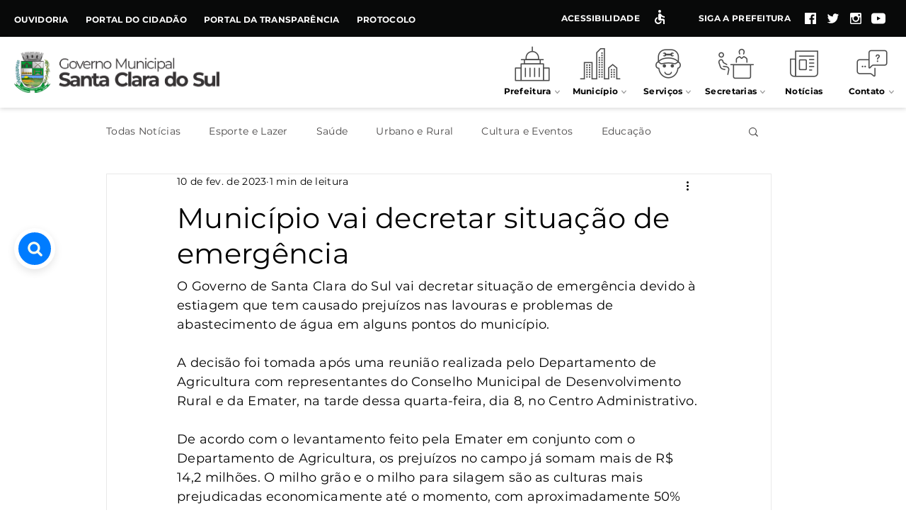

--- FILE ---
content_type: application/javascript; charset=utf-8
request_url: https://api.searchbar.org/v1/widget/eyJhbGciOiJIUzI1NiIsInR5cCI6IkpXVCJ9.eyJpZCI6IjVjZDU4ZGU5MGE0MmM1M2QzZjE2NTZjMyIsInRva2VuVHlwZSI6InB1YmxpYyIsImlhdCI6MTU2NTY5MzAxNSwiZXhwIjoxNDE4MDA5MzAxNX0.WvFBVvOeuwSoDJKrZaSwd-Fn6Da7J46O1TxvCiA90r0/en-US@posix
body_size: 11032
content:
/*!
 * Acml -  v2.0.0 ()
 * Copyright 2016-2025 Maiquel Ludwig
 * Licensed under  ()
 */
(()=>{var __webpack_modules__=[,e=>{"use strict";e.exports='<!DOCTYPE html><html lang="pt-br" xmlns="http://www.w3.org/1999/xhtml"><head><meta charset="UTF-8"><style type="text/css">/*!\n * Acml -  v2.0.0 ()\n * Copyright 2016-2025 Maiquel Ludwig\n * Licensed under  ()\n */@keyframes animatebottom{0%{bottom:-30px}to{bottom:0}}@keyframes animatezoom{0%{transform:scale(.5)}to{transform:scale(1)}}@font-face{font-family:font-sb;src:url(https://api.searchbar.org/fonts/sb.eot?39450784);src:url(https://api.searchbar.org/fonts/sb.eot?39450784#iefix) format(\'embedded-opentype\'),url(https://api.searchbar.org/fonts/sb.woff?39450784) format(\'woff\'),url(https://api.searchbar.org/fonts/?39450784) format(\'truetype\'),url(https://api.searchbar.org/fonts/sb.svg?39450784#font-sb) format(\'svg\');font-weight:400;font-style:normal}@font-face{font-family:Roboto;font-style:normal;font-weight:400;src:url(https://api.searchbar.org/fonts/roboto-400.woff2) format(\'woff2\')}@font-face{font-family:Roboto;font-style:normal;font-weight:700;src:url(https://api.searchbar.org/fonts/roboto-700.woff2) format(\'woff2\')}#sb-search .sb-hiden{display:none!important}#sb-search{--sb-mobile-break-point:768px;--sb-z-index:9999999;--sb-primary-color:#007CFF;--sb-dark-primary-color:#5eb2fe;--sb-background-color:rgba(238,238,238,0.82);--sb-dark-background-color:rgba(20,20,20,0.8);--sb-desktop-hero-top:200px;--sb-mobile-hero-top:200px;--sb-wrapper-desktop-left:20px;--sb-wrapper-desktop-right:unset;--sb-wrapper-desktop-top:unset;--sb-wrapper-desktop-bottom:calc(50% - 20px);--sb-wrapper-mobile-left:16px;--sb-wrapper-mobile-right:unset;--sb-wrapper-mobile-top:unset;--sb-wrapper-mobile-bottom:16px;--sb-call-to-action-left:calc(var(--sb-wrapper-desktop-left) + 70px);--sb-call-to-action-right:calc(var(--sb-wrapper-desktop-right) + 70px);--sb-call-to-action-top:calc(var(--sb-wrapper-desktop-top) + 6px);--sb-call-to-action-bottom:calc(var(--sb-wrapper-desktop-bottom) + 6px);position:absolute;top:0;width:100%;z-index:var(--sb-z-index)}#sb-search a,#sb-search button,#sb-search div,#sb-search em,#sb-search h1,#sb-search h2,#sb-search h3,#sb-search h4,#sb-search h5,#sb-search input,#sb-search p,#sb-search span{all:initial;font-family:Roboto,Helvetica,Arial}#sb-search div,#sb-search h1,#sb-search h2,#sb-search h3,#sb-search h4,#sb-search h5,#sb-search p{display:block}#sb-search div,#sb-search em,#sb-search h1,#sb-search h2,#sb-search h3,#sb-search h4,#sb-search h5,#sb-search p,#sb-search span{font-size:inherit;font-weight:inherit;text-transform:inherit;color:inherit}#sb-search a,#sb-search a *{cursor:pointer;user-select:none}#sb-search *{box-sizing:border-box!important}#sb-search a{padding:0;margin:0;text-decoration:none;color:#585858}#sb-search p{padding:6px;margin:0}#sb-search iframe{width:100%;height:2000px;position:absolute;border:0}#sb-search input{outline:0;color:var(--sb-primary-color);background-color:transparent;-webkit-appearance:none}#sb-search svg{vertical-align:unset}#sb-search input[type=search]::-ms-clear,#sb-search input[type=search]::-ms-reveal,#sb-search input[type=search]::-webkit-search-cancel-button,#sb-search input[type=search]::-webkit-search-decoration,#sb-search input[type=search]::-webkit-search-results-button,#sb-search input[type=search]::-webkit-search-results-decoration{display:none;width:0;height:0;-webkit-appearance:none}#sb-search ::placeholder{color:#8a8a8a;opacity:1}#sb-search .sb-animate-bottom{animation:animatebottom .4s}#sb-search .sb-animate-zoom{animation:animatezoom .4s}.sb-box-shadow{box-shadow:0 4px 12px rgba(0,0,0,.1)}.sb-blur{-webkit-backdrop-filter:blur(30px);backdrop-filter:blur(30px)}.sb-darkmode .sb-content{background-color:var(--sb-dark-background-color)}.sb-darkmode .sb-content .sb-search,.sb-darkmode .sb-content.sb-hero .sb-search{background-color:rgba(0,0,0,.7)}.sb-darkmode .sb-content .sb-search .sb-input .sb-back-icon:hover{background-color:rgba(255,255,255,.1)}.sb-darkmode .sb-content .sb-results .sb-divider,.sb-darkmode .sb-content .sb-results .sb-results-block .sb-item .sb-text-container .sb-desc p{color:#d4d4d4}.sb-darkmode .sb-content .sb-results .sb-divider .sb-line{background-color:#d4d4d42e}.sb-darkmode .sb-content .sb-results .sb-brand a,.sb-darkmode .sb-content .sb-results .sb-results-block .sb-item .sb-text-container .sb-title h3{color:#e8e8e8}.sb-darkmode #sb-call-to-action .sb-action,.sb-darkmode .sb-content .sb-results .sb-results-block .sb-item .sb-text-container .sb-title h3 em,.sb-darkmode .sb-content .sb-results .sb-results-block .sb-item .sb-text-container em,.sb-darkmode input{color:var(--sb-dark-primary-color)}.sb-darkmode .sb-content .sb-results .sb-results-block .sb-item .sb-text-container .sb-desc .sb-pagelink{border:solid 1px #5eb2fe24;background-color:#5eb2fe38;color:var(--sb-dark-primary-color)}.sb-darkmode .sb-content .sb-results .sb-results-block .sb-item:hover{background-color:rgba(0,0,0,.2);border:1px solid rgba(0,0,0,.1)}.sb-darkmode .sb-content .sb-results .sb-brand img,.sb-darkmode .sb-icon.sb-back-icon svg{filter:hue-rotate(190deg) invert(1) contrast(3)}.sb-darkmode .sb-icon{color:#fff;line-height:26px;margin:0}.sb-darkmode .sb-search-icon.float{border:6px rgba(0,0,0,.25) solid}.sb-darkmode input{outline:0;background-color:transparent;-webkit-appearance:none}.sb-darkmode ::placeholder{color:#b5b5b5;opacity:1}.sb-darkmode #sb-call-to-action{background:linear-gradient(0deg,rgba(0,0,0,.5),rgba(0,0,0,.5)),rgba(0,124,255,.5);color:#f1f0f0}@-moz-document url-prefix(){#sb-search.sb-dark-force .sb-content,.sb-darkmode .sb-content{background-color:#2f2f2f}#sb-search.sb-dark-force .sb-content .sb-search,#sb-search.sb-dark-force .sb-content.sb-hero .sb-search,.sb-darkmode .sb-content .sb-search,.sb-darkmode .sb-content.sb-hero .sb-search{background-color:#000}#sb-search .sb-content{background-color:#eee}#sb-search .sb-content .sb-search{background-color:#fff}#sb-search .sb-content.sb-hero{background-color:#cacaca}}@media only screen and (min-width:768px){.sb-darkmode ::-webkit-scrollbar-thumb{background-color:rgba(120,120,120,.8)}.sb-darkmode ::-webkit-scrollbar-thumb:hover{background-color:rgba(150,150,150,.8)}}.sb-squaremode .sb-content{border-radius:10px}.sb-squaremode .sb-content .sb-search,.sb-squaremode .sb-search-icon.float{border-radius:8px}.sb-squaremode #sb-call-to-action,.sb-squaremode .sb-content .sb-results .sb-results-block.sb-card .sb-item,.sb-squaremode .sb-content .sb-search .sb-input .sb-back-icon,.sb-squaremode .sb-content .sb-search .sb-input .sb-search-icon,.sb-squaremode .sb-search-icon{border-radius:6px}.sb-squaremode .sb-content .sb-results .sb-results-block .sb-item,.sb-squaremode .sb-content .sb-results .sb-results-block.sb-card .sb-item .sb-image-container,.sb-squaremode .sb-content .sb-results .sb-results-block.sb-list .sb-results-items a .sb-image-container img{border-radius:4px}.sb-squaremode ::-webkit-scrollbar-thumb{border-radius:0;-webkit-border-radius:0}.sb-fullscreenmode .sb-content{display:flex;top:0;border-radius:0;width:100%;height:100%;flex-wrap:nowrap;flex-direction:column;align-items:center;max-height:unset}.sb-fullscreenmode .sb-content .sb-search{width:calc(100% - 32px);max-width:900px}.sb-fullscreenmode .sb-content .sb-results{max-height:100vh;max-width:960px}#sb-search #sb-wrapper{left:var(--sb-wrapper-desktop-left);right:var(--sb-wrapper-desktop-right);top:var(--sb-wrapper-desktop-top);bottom:var(--sb-wrapper-desktop-bottom)}#sb-search #sb-wrapperHero{top:var(--sb-desktop-hero-top)}#sb-search #sb-call-to-action{left:var(--sb-call-to-action-left);right:var(--sb-call-to-action-right);top:var(--sb-call-to-action-top);bottom:var(--sb-call-to-action-bottom);position:fixed;display:flex;background-color:var(--sb-background-color);-webkit-backdrop-filter:blur(30px);backdrop-filter:blur(30px);height:46px;border-radius:30px;box-shadow:0 4px 12px rgba(0,0,0,.1);align-items:center;padding:0 20px;font-size:10pt}@media only screen and (max-width:768px){#sb-search #sb-wrapper{left:var(--sb-wrapper-mobile-left);right:var(--sb-wrapper-mobile-right);top:var(--sb-wrapper-mobile-top);bottom:var(--sb-wrapper-mobile-bottom)}#sb-search #sb-wrapperHero{top:var(--sb-mobile-hero-top)}}#sb-search input.sb-search-field[type=search]::-webkit-search-cancel-button,#sb-search input.sb-search-field[type=search]::-webkit-search-decoration,#sb-search input.sb-search-field[type=search]::-webkit-search-results-button,#sb-search input.sb-search-field[type=search]::-webkit-search-results-decoration{display:none}#sb-search.sb-open .sb-modal{display:flex}#sb-search.sb-open #sb-wrapper,#sb-search.sb-open #sb-wrapperHero{display:none}#sb-search.sb-open.sb-hero .sb-modal{position:absolute}#sb-search.sb-open.sb-hero .sb-modal .sb-content{position:absolute;top:0}#sb-search .sb-modal{width:100%;height:100%;display:none;place-content:center;align-items:center;position:fixed}#sb-search .sb-content,#sb-search .sb-content .sb-search,#sb-search .sb-content.sb-hero{-webkit-backdrop-filter:blur(30px);backdrop-filter:blur(30px)}#sb-search .sb-content{background-color:var(--sb-background-color);display:block;text-align:left;margin-bottom:0;overflow:hidden;max-height:510px;top:60px;border-radius:48px;width:660px;position:absolute}#sb-search .sb-content.sb-hero{top:300px;max-width:660px;border-radius:48px;height:auto;position:absolute;left:calc(50% - 330px);background-color:rgba(202,202,202,.2)}#sb-search .sb-content.sb-hero .sb-search{padding:0 0 0 16px;background-color:#fff}#sb-search .sb-content .sb-search{background-color:rgba(255,255,255,.7);border-radius:116px;width:auto;height:62px;margin:16px;display:flex;position:relative;z-index:1}#sb-search .sb-content .sb-search .sb-input{align-items:center;display:flex;height:100%;width:100%;border-radius:100%;padding:0 8px}#sb-search .sb-content .sb-search .sb-input .sb-back-icon{margin-right:4px;border-radius:100%;transition:background-color .2s ease-in;line-height:26px}#sb-search .sb-content .sb-search .sb-input .sb-back-icon:hover{background-color:rgba(0,0,0,.1)}#sb-search .sb-content .sb-results{display:block;max-height:510px;position:relative;width:100%;margin:-94px 0 0;padding:92px 18px 0;overflow:auto}@supports (overflow:overlay){#sb-search .sb-content .sb-results{overflow:overlay!important}}#sb-search .sb-content .sb-results .sb-results-block .sb-results-items{display:flex;flex-flow:row wrap}#sb-search .sb-content .sb-results .sb-results-block .sb-item{border-radius:8px;padding:4px;margin:6px;background-color:transparent;border:1px solid transparent}#sb-search .sb-content .sb-results .sb-results-block .sb-item:hover{transition:all .4s ease-in-out;background-color:rgba(255,255,255,.45);border:1px solid rgba(255,255,255,.4)}#sb-search .sb-content .sb-results .sb-results-block .sb-item:last-child{margin-bottom:24px}#sb-search .sb-content .sb-results .sb-results-block .sb-item .sb-text-container{width:100%}#sb-search .sb-content .sb-results .sb-results-block .sb-item .sb-text-container .sb-title h3 em,#sb-search .sb-content .sb-results .sb-results-block .sb-item .sb-text-container em{color:var(--sb-primary-color)}#sb-search .sb-content .sb-results .sb-brand a,#sb-search .sb-content .sb-results .sb-results-block .sb-item .sb-text-container .sb-title{display:flex;align-items:center}#sb-search .sb-content .sb-results .sb-results-block .sb-item .sb-text-container .sb-desc p,#sb-search .sb-content .sb-results .sb-results-block .sb-item .sb-text-container .sb-title h3{color:#585858;font-style:normal;font-weight:700;font-size:14px;line-height:18px;padding:0 6px;text-overflow:ellipsis;margin:2px 0 7px;display:-webkit-box;-webkit-line-clamp:2;-webkit-box-orient:vertical;overflow:hidden}#sb-search .sb-content .sb-results .sb-results-block .sb-item .sb-text-container .sb-desc p{color:#7d7d7d;font-weight:400;font-size:12px;line-height:15px;min-height:26px;width:100%;margin:0;-webkit-line-clamp:4}#sb-search .sb-content .sb-results .sb-results-block .sb-item .sb-text-container .sb-desc .sb-pagelink{display:inline-block;color:var(--sb-primary-color);font-size:12px;margin-left:6px;position:relative;padding:2px 4px;border:solid 1px rgba(0,0,255,.03);background-color:rgba(0,0,255,.09);border-radius:4px;text-overflow:ellipsis!important;white-space:nowrap;max-width:calc(100% - 20px);overflow:auto}#sb-search .sb-content .sb-results .sb-results-block .sb-item .sb-image-container img{margin-bottom:2px;object-fit:cover}#sb-search .sb-content .sb-results .sb-results-block.sb-suggestions .sb-results-items{flex-direction:column}#sb-search .sb-content .sb-results .sb-results-block.sb-suggestions .sb-results-items .sb-item{max-width:100%}#sb-search .sb-content .sb-results .sb-results-block.sb-suggestions .sb-results-items .sb-item .sb-text-container .sb-desc{margin-top:4px}#sb-search .sb-content .sb-results .sb-results-block.sb-card .sb-item{flex-basis:calc(33% - 12px);min-width:calc(33% - 10px);padding:4px 4px 8px;border-radius:16px;height:max-content;cursor:pointer}#sb-search .sb-content .sb-results .sb-results-block.sb-card .sb-item .sb-image-container{border-radius:12px;width:100%;height:160px;background-color:rgba(181,172,177,.23);margin-bottom:8px}#sb-search .sb-content .sb-results .sb-results-block.sb-card .sb-item .sb-image-container img{width:inherit;height:inherit;border-radius:inherit}#sb-search .sb-content .sb-results .sb-results-block.sb-list{border-radius:8px;display:flex;background-color:transparent;border:1px solid transparent}#sb-search .sb-content .sb-results .sb-results-block.sb-list .sb-title h3{-webkit-line-clamp:1!important}#sb-search .sb-content .sb-results .sb-results-block.sb-list .sb-desc p{-webkit-line-clamp:3!important}#sb-search .sb-content .sb-results .sb-results-block.sb-list .sb-results-items{flex-direction:column;width:100%}#sb-search .sb-content .sb-results .sb-results-block.sb-list .sb-results-items a{display:flex;flex-direction:row-reverse}#sb-search .sb-content .sb-results .sb-results-block.sb-list .sb-results-items a .sb-image-container{height:72px;display:contents}#sb-search .sb-content .sb-results .sb-results-block.sb-list .sb-results-items a .sb-image-container img{width:72px;height:72px;margin-left:12px;margin-bottom:0;border-radius:6px;flex:none}#sb-search .sb-content .sb-results .sb-divider{color:#585858;font-style:normal;font-weight:700;font-size:14px;line-height:20px;display:flex;align-items:center;white-space:nowrap;margin-top:24px;margin-left:10px;margin-right:8px}#sb-search .sb-content .sb-results .sb-divider p{margin-right:8px;white-space:nowrap}#sb-search .sb-content .sb-results .sb-divider .sb-line{height:1px;width:100%;background-color:rgba(0,0,0,.15);margin-top:4px;margin-right:10px}#sb-search .sb-content .sb-results .sb-brand{padding:16px 0;display:flex;width:100%;position:relative;justify-content:center}#sb-search .sb-content .sb-results .sb-brand span{font-size:13px;white-space:nowrap}#sb-search .sb-content .sb-results .sb-brand img{width:160px;margin-left:10px}#sb-search .sb-search-field{border:0;height:100%;width:100%;font-size:18px;display:block;padding-bottom:2px}#sb-search .sb-icon{font-size:26px;padding:10px;cursor:pointer;width:46px;height:46px}#sb-search .sb-icon.sb-back-icon svg{margin-top:2px;filter:none}#sb-search .sb-search-icon{border:0;align-items:center;border-radius:50%;background-color:var(--sb-primary-color);color:#fff;cursor:pointer;display:flex}#sb-search .sb-search-icon svg{filter:sepia()}#sb-search .sb-search-icon svg path{fill:#fff}#sb-search .sb-search-icon.float{position:fixed;display:flex;border:6px #fff solid;box-shadow:0 4px 12px rgba(0,0,0,.1);margin-right:0}#sb-search #sb-call-to-action .sb-action{color:var(--sb-primary-color);cursor:pointer;margin-left:4px}@media (prefers-color-scheme:dark){#sb-search.sb-dark-auto .sb-content{background-color:var(--sb-dark-background-color)}#sb-search.sb-dark-auto .sb-content .sb-search,#sb-search.sb-dark-auto .sb-content.sb-hero .sb-search{background-color:rgba(0,0,0,.7)}#sb-search.sb-dark-auto .sb-content .sb-search .sb-input .sb-back-icon:hover{background-color:rgba(255,255,255,.1)}#sb-search.sb-dark-auto .sb-content .sb-results .sb-divider,#sb-search.sb-dark-auto .sb-content .sb-results .sb-results-block .sb-item .sb-text-container .sb-desc p{color:#d4d4d4}#sb-search.sb-dark-auto .sb-content .sb-results .sb-divider .sb-line{background-color:#d4d4d42e}#sb-search.sb-dark-auto .sb-content .sb-results .sb-brand a,#sb-search.sb-dark-auto .sb-content .sb-results .sb-results-block .sb-item .sb-text-container .sb-title h3{color:#e8e8e8}#sb-search.sb-dark-auto #sb-call-to-action .sb-action,#sb-search.sb-dark-auto .sb-content .sb-results .sb-results-block .sb-item .sb-text-container .sb-title h3 em,#sb-search.sb-dark-auto .sb-content .sb-results .sb-results-block .sb-item .sb-text-container em,#sb-search.sb-dark-auto input{color:var(--sb-dark-primary-color)}#sb-search.sb-dark-auto .sb-content .sb-results .sb-results-block .sb-item .sb-text-container .sb-desc .sb-pagelink{border:solid 1px #5eb2fe24;background-color:#5eb2fe38;color:var(--sb-dark-primary-color)}#sb-search.sb-dark-auto .sb-content .sb-results .sb-results-block .sb-item:hover{background-color:rgba(0,0,0,.2);border:1px solid rgba(0,0,0,.1)}#sb-search.sb-dark-auto .sb-content .sb-results .sb-brand img,#sb-search.sb-dark-auto .sb-icon.sb-back-icon svg{filter:hue-rotate(190deg) invert(1) contrast(3)}#sb-search.sb-dark-auto .sb-icon{color:#fff;line-height:26px;margin:0}#sb-search.sb-dark-auto .sb-search-icon.float{border:6px rgba(0,0,0,.25) solid}#sb-search.sb-dark-auto input{outline:0;background-color:transparent;-webkit-appearance:none}#sb-search.sb-dark-auto ::placeholder{color:#b5b5b5;opacity:1}#sb-search.sb-dark-auto #sb-call-to-action{background:linear-gradient(0deg,rgba(0,0,0,.5),rgba(0,0,0,.5)),rgba(0,124,255,.5);color:#f1f0f0}@-moz-document url-prefix(){#sb-search.sb-dark-auto .sb-content{background-color:#2f2f2f}#sb-search.sb-dark-auto .sb-content .sb-search,#sb-search.sb-dark-auto .sb-content.sb-hero .sb-search{background-color:#000}}}@media (prefers-color-scheme:dark) and only screen and (min-width:768px){#sb-search.sb-dark-auto ::-webkit-scrollbar-thumb{background-color:rgba(120,120,120,.8)}#sb-search.sb-dark-auto ::-webkit-scrollbar-thumb:hover{background-color:rgba(150,150,150,.8)}}#sb-search.sb-dark-force .sb-content{background-color:var(--sb-dark-background-color)}#sb-search.sb-dark-force .sb-content .sb-search,#sb-search.sb-dark-force .sb-content.sb-hero .sb-search{background-color:rgba(0,0,0,.7)}#sb-search.sb-dark-force .sb-content .sb-search .sb-input .sb-back-icon:hover{background-color:rgba(255,255,255,.1)}#sb-search.sb-dark-force .sb-content .sb-results .sb-divider,#sb-search.sb-dark-force .sb-content .sb-results .sb-results-block .sb-item .sb-text-container .sb-desc p{color:#d4d4d4}#sb-search.sb-dark-force .sb-content .sb-results .sb-divider .sb-line{background-color:#d4d4d42e}#sb-search.sb-dark-force .sb-content .sb-results .sb-brand a,#sb-search.sb-dark-force .sb-content .sb-results .sb-results-block .sb-item .sb-text-container .sb-title h3{color:#e8e8e8}#sb-search.sb-dark-force #sb-call-to-action .sb-action,#sb-search.sb-dark-force .sb-content .sb-results .sb-results-block .sb-item .sb-text-container .sb-title h3 em,#sb-search.sb-dark-force .sb-content .sb-results .sb-results-block .sb-item .sb-text-container em,#sb-search.sb-dark-force input{color:var(--sb-dark-primary-color)}#sb-search.sb-dark-force .sb-content .sb-results .sb-results-block .sb-item .sb-text-container .sb-desc .sb-pagelink{border:solid 1px #5eb2fe24;background-color:#5eb2fe38;color:var(--sb-dark-primary-color)}#sb-search.sb-dark-force .sb-content .sb-results .sb-results-block .sb-item:hover{background-color:rgba(0,0,0,.2);border:1px solid rgba(0,0,0,.1)}#sb-search.sb-dark-force .sb-content .sb-results .sb-brand img,#sb-search.sb-dark-force .sb-icon.sb-back-icon svg{filter:hue-rotate(190deg) invert(1) contrast(3)}#sb-search.sb-dark-force .sb-icon{color:#fff;line-height:26px;margin:0}#sb-search.sb-dark-force .sb-search-icon.float{border:6px rgba(0,0,0,.25) solid}#sb-search.sb-dark-force input{outline:0;background-color:transparent;-webkit-appearance:none}#sb-search.sb-dark-force ::placeholder{color:#b5b5b5;opacity:1}#sb-search.sb-dark-force #sb-call-to-action{background:linear-gradient(0deg,rgba(0,0,0,.5),rgba(0,0,0,.5)),rgba(0,124,255,.5);color:#f1f0f0}@media only screen and (min-width:768px){#sb-search.sb-dark-force ::-webkit-scrollbar-thumb{background-color:rgba(120,120,120,.8)}#sb-search.sb-dark-force ::-webkit-scrollbar-thumb:hover{background-color:rgba(150,150,150,.8)}}#sb-search.sb-squaremode .sb-content{border-radius:10px}#sb-search.sb-squaremode .sb-content .sb-search,#sb-search.sb-squaremode .sb-search-icon.float{border-radius:8px}#sb-search.sb-squaremode #sb-call-to-action,#sb-search.sb-squaremode .sb-content .sb-results .sb-results-block.sb-card .sb-item,#sb-search.sb-squaremode .sb-content .sb-search .sb-input .sb-back-icon,#sb-search.sb-squaremode .sb-content .sb-search .sb-input .sb-search-icon,#sb-search.sb-squaremode .sb-search-icon{border-radius:6px}#sb-search.sb-squaremode .sb-content .sb-results .sb-results-block .sb-item,#sb-search.sb-squaremode .sb-content .sb-results .sb-results-block.sb-card .sb-item .sb-image-container,#sb-search.sb-squaremode .sb-content .sb-results .sb-results-block.sb-list .sb-results-items a .sb-image-container img{border-radius:4px}#sb-search.sb-squaremode ::-webkit-scrollbar-thumb{border-radius:0;-webkit-border-radius:0}#sb-search.sb-fullscreenmode .sb-content{display:flex;top:0;border-radius:0;width:100%;height:100%;flex-wrap:nowrap;flex-direction:column;align-items:center;max-height:unset}#sb-search.sb-fullscreenmode .sb-content .sb-search{width:calc(100% - 32px);max-width:900px}#sb-search.sb-fullscreenmode .sb-content .sb-results{max-height:100vh;max-width:960px}@media only screen and (max-width:768px){#sb-search .sb-modal .sb-content .sb-results .sb-results-block.sb-card .sb-item{flex-basis:calc(50% - 16px);min-width:calc(50% - 16px)}#sb-search.sb-hero .sb-modal{position:fixed!important;top:0!important}#sb-search .sb-modal{min-height:100%;align-items:baseline;height:100%;position:fixed;top:0;left:0}#sb-search .sb-modal .sb-content{margin-top:0;width:100%;border-radius:0;min-height:100%;height:100%;top:unset;max-height:unset}#sb-search .sb-modal .sb-content .sb-results{max-height:100%;height:100%;position:absolute;top:0;padding:92px 10px 10px;margin:0}#sb-search .sb-modal .sb-content .sb-results .sb-results-block.sb-card .sb-title h3{-webkit-line-clamp:2!important}#sb-search .sb-modal .sb-content .sb-results .sb-results-block.sb-card .sb-desc p{-webkit-line-clamp:4!important}#sb-search .sb-modal .sb-content .sb-results .sb-results-block.sb-list .sb-title h3{-webkit-line-clamp:1!important;font-size:16px;line-height:22px}#sb-search .sb-modal .sb-content .sb-results .sb-results-block.sb-list .sb-desc p{-webkit-line-clamp:3!important;font-size:14px;line-height:17px}#sb-search .sb-modal .sb-content .sb-results .sb-results-block .sb-item{margin:8px}#sb-search .sb-modal .sb-content .sb-results .sb-divider{margin-top:22px}#sb-search .sb-modal .sb-content .sb-results .sb-divider:first-child{padding-top:78px}#sb-search .sb-animate-bottom{animation:none}#sb-search .sb-search-icon.float{position:fixed;bottom:16px;left:16px}#sb-search #sb-call-to-action{display:none}}@media only screen and (max-width:620px){#sb-search .sb-content.sb-hero{left:0;width:calc(100% - 40px);margin:0 20px}}@media only screen and (max-width:420px){#sb-search .sb-modal .sb-content .sb-results .sb-results-block.sb-card .sb-item{flex-basis:100%}}@media only screen and (min-width:768px){#sb-search ::-webkit-scrollbar{width:18px;height:18px}#sb-search ::-webkit-scrollbar-track{margin-top:90px;margin-bottom:30px}#sb-search ::-webkit-scrollbar-thumb{height:6px;border:4px solid transparent;background-clip:padding-box;-webkit-border-radius:100px;border-radius:100px;background-color:rgba(180,180,180,.8);-webkit-box-shadow:inset -1px -1px 0 rgba(0,0,0,.05),inset 1px 1px 0 rgba(0,0,0,.05);box-shadow:inset -1px -1px 0 rgba(0,0,0,.05),inset 1px 1px 0 rgba(0,0,0,.05)}#sb-search ::-webkit-scrollbar-button{width:0;height:0;display:none}#sb-search ::-webkit-scrollbar-corner{background-color:transparent}#sb-search ::-webkit-scrollbar-thumb:hover{background-color:rgba(117,117,117,.8)}}</style></head><body><div class="sb-modal sb-animate-bottom" id="sb-modal"><div class="sb-content"><div class="sb-search"><div class="sb-input"><i class="sb-icon sb-back-icon icon-ic_back"><svg width="24" height="24" viewBox="0 0 24 24" fill="none" xmlns="http://www.w3.org/2000/svg"><path d="M11.2071 6.70711C11.5976 6.31658 11.5976 5.68342 11.2071 5.29289C10.8166 4.90237 10.1834 4.90237 9.79289 5.29289L4.29289 10.7929C3.90237 11.1834 3.90237 11.8166 4.29289 12.2071L9.79289 17.7071C10.1834 18.0976 10.8166 18.0976 11.2071 17.7071C11.5976 17.3166 11.5976 16.6834 11.2071 16.2929L7.41421 12.5H19C19.5523 12.5 20 12.0523 20 11.5C20 10.9477 19.5523 10.5 19 10.5H7.41421L11.2071 6.70711Z" fill="black"/></svg> </i><input class="sb-search-field" id="sb-search-field" name="Search" placeholder="Search..." type="search" autocomplete="off"><div class="sb-search-icon"><i class="sb-icon icon-ic_search"><svg width="26" height="26" viewBox="0 0 24 24" fill="none" xmlns="http://www.w3.org/2000/svg"><path d="M11 16C13.7614 16 16 13.7614 16 11C16 8.23858 13.7614 6 11 6C8.23858 6 6 8.23858 6 11C6 13.7614 8.23858 16 11 16ZM3 11C3 6.58172 6.58172 3 11 3C15.4183 3 19 6.58172 19 11C19 12.6671 18.4901 14.215 17.6178 15.4964L21.5607 19.4393C22.1464 20.0251 22.1464 20.9749 21.5607 21.5607C20.9749 22.1464 20.0251 22.1464 19.4393 21.5607L15.4964 17.6178C14.215 18.4901 12.6671 19 11 19C6.58172 19 3 15.4183 3 11Z" fill="black"/></svg></i></div></div></div><div class="sb-results"><div class="sb-results-block sb-pages sb-list"><div class="sb-results-items"></div></div><div class="sb-brand sb-hiden"><a href="https://www.searchbar.org"><span>Powered by</span><img alt="" src="https://api.searchbar.org/img/logo.svg"></a></div></div></div></div><div class="sb-search-icon float sb-animate-zoom" id="sb-wrapper"><i class="sb-icon icon-ic_search"><svg width="26" height="26" viewBox="0 0 24 24" fill="none" xmlns="http://www.w3.org/2000/svg"><path d="M11 16C13.7614 16 16 13.7614 16 11C16 8.23858 13.7614 6 11 6C8.23858 6 6 8.23858 6 11C6 13.7614 8.23858 16 11 16ZM3 11C3 6.58172 6.58172 3 11 3C15.4183 3 19 6.58172 19 11C19 12.6671 18.4901 14.215 17.6178 15.4964L21.5607 19.4393C22.1464 20.0251 22.1464 20.9749 21.5607 21.5607C20.9749 22.1464 20.0251 22.1464 19.4393 21.5607L15.4964 17.6178C14.215 18.4901 12.6671 19 11 19C6.58172 19 3 15.4183 3 11Z" fill="black"/></svg></i></div><div class="sb-content sb-hero sb-hiden" id="sb-wrapperHero"><div class="sb-search"><div class="sb-input"><input class="sb-search-field" name="Search" placeholder="Search..." type="search" autocomplete="off"><div class="sb-search-icon"><i class="sb-icon icon-ic_search"><svg width="26" height="26" viewBox="0 0 24 24" fill="none" xmlns="http://www.w3.org/2000/svg"><path d="M11 16C13.7614 16 16 13.7614 16 11C16 8.23858 13.7614 6 11 6C8.23858 6 6 8.23858 6 11C6 13.7614 8.23858 16 11 16ZM3 11C3 6.58172 6.58172 3 11 3C15.4183 3 19 6.58172 19 11C19 12.6671 18.4901 14.215 17.6178 15.4964L21.5607 19.4393C22.1464 20.0251 22.1464 20.9749 21.5607 21.5607C20.9749 22.1464 20.0251 22.1464 19.4393 21.5607L15.4964 17.6178C14.215 18.4901 12.6671 19 11 19C6.58172 19 3 15.4183 3 11Z" fill="black"/></svg></i></div></div></div></div></body></html>'},e=>{"use strict";e.exports='<div class="sb-item"><a href="https://nowear.com.br/loja/almofada-caveira-mexicana-maquiagem"><div class="sb-image-container"><img onerror="this.remove()"></div><div class="sb-text-container"><div class="sb-title"><h3>Almofada Caveira Mexicana Maquiagem</h3></div><div class="sb-desc"><p><em>Almofada</em>Você sempre quis ter uma Barra de Pesquisa, mas não conseguiu encontrar a solução certa? Veja como o Searchbar.org pode ajudá-lo =)</p></div></div></a></div>'},e=>{"use strict";e.exports='<div class="sb-item"><a href="https://www.searchbar.org/contact"><div class="sb-text-container"><div class="sb-title"><h3>Almofada Caveira Mexicana Maquiagem</h3></div><div class="sb-desc"><div class="sb-pagelink">www.searchbar.org/contact</div></div></div></a></div>'},e=>{"use strict";e.exports='<div id="sb-call-to-action" class="sb-animate-zoom"><span class="sb-message">Looking for something?</span> <span class="sb-action">Search it here. 👋</span></div>'},(e,s,t)=>{"use strict";t.r(s),t.d(s,{default:()=>l});var r=t(6),o=t.n(r),a=t(7),i=t.n(a),c=t(8),b=t.n(c),n=t(9);const l=(()=>{let e=(s,t,r,a,c)=>{document.updateSearchbarWithSettings=(o=>{e(s,t,r,a,o)}),c||(c=JSON.parse('{"defaultSearch":{"wrapper":{"show":true,"placeholder":"Digite o que você precisa...","position":{"left":null,"top":null,"right":null,"bottom":null},"searchTextInputId":"myCustomTextInputID","searchButtomId":"myCustomSearchButtonID"},"modal":{"show":true,"fullscreen":false},"feed":{"layout":"list"},"logo":{"hide":false},"callToAction":{"show":true,"delay":20,"messagePlaceholder":null,"actionPlaceholder":null,"actionLink":null},"tags":{"show":true}},"mobileSearch":{"wrapper":{"position":{"left":null,"top":null,"right":null,"bottom":null}}},"heroSearch":{"position":{"desktopTop":300,"mobileTop":224},"homePath":"/"},"theme":{"primaryColor":null,"searchButtomColor":null,"invertedColorMode":false,"darkmode":null,"cornerMode":"auto"},"crowler":{"pageScanMode":"auto","pageMetadataMode":"auto","ignoreNOINDEXTag":false,"expectedNumberOfPages":null},"hooks":{"crowler":{"crawlerFoundSite":null,"crawlerFoundPage":null,"pageMetadataFound":null},"client":{"widgetDidLoad":null,"userOpenedSearch":null,"userDidSearch":null,"serverReturnedResults":null}}}'));let l=0,d=0,p="",h=!1;const u=n.default.buildWidgetComponents(s,a,c,true),_=[{header:"Authorization",value:"Bearer eyJhbGciOiJIUzI1NiIsInR5cCI6IkpXVCJ9.eyJpZCI6IjVjZDU4ZGU5MGE0MmM1M2QzZjE2NTZjMyIsInRva2VuVHlwZSI6InB1YmxpYyIsImlhdCI6MTU2NTY5MzAxNSwiZXhwIjoxNDE4MDA5MzAxNX0.WvFBVvOeuwSoDJKrZaSwd-Fn6Da7J46O1TxvCiA90r0"}],m=[{header:"Authorization",value:"Bearer eyJhbGciOiJIUzI1NiIsInR5cCI6IkpXVCJ9.eyJpZCI6IjVjZDU4ZGU5MGE0MmM1M2QzZjE2NTZjMyIsInRva2VuVHlwZSI6InB1YmxpYyIsImlhdCI6MTU2NTY5MzAxNSwiZXhwIjoxNDE4MDA5MzAxNX0.WvFBVvOeuwSoDJKrZaSwd-Fn6Da7J46O1TxvCiA90r0"},{header:"Content-Type",value:"application/json;charset=UTF-8"}];if("complete"===document.readyState){let e=document.getElementById("sb-search");e&&e.remove(),g()}else window.attachEvent?window.attachEvent("onload",g):window.addEventListener("load",g,!1);function g(){document.body.appendChild(u.searchDiv),function(){u.wrapper.addEventListener("click",f),u.wrapperHero.addEventListener("click",k),u.backButtom.addEventListener("click",w),document.addEventListener("keyup",e=>{"Escape"!==e.key&&"Esc"!==e.key||h&&w()});let e=b().debounce(S,400);if(u.modalSearchTextInputField.addEventListener("input",e),u.customWrappers&&u.customWrappers.forEach(e=>{e.addEventListener("click",()=>{u.customSearchTextInputField&&u.customSearchTextInputField.value?S(u.customSearchTextInputField.value):f()})}),u.customSearchTextInputField&&u.customSearchTextInputField.addEventListener("keypress",e=>{if("Enter"===e.key){e.preventDefault();let s=e.target.value;S(s)}}),u.callToActionComponent){const e=u.callToActionComponent.querySelector(i().CALL_TO_ACTION_ACTION);e.onclick||(e.onclick=f)}}()}function f(){x()}function k(){x(u.wrapperHero.offsetTop)}function x(e){sessionStorage.setItem("searchbarOpened","true"),u.searchDiv.classList.add(i().OPEN),u.modalSearchTextInputField.focus(),e&&!b().isMobileLayout()?(u.searchDiv.classList.add(i().HERO),u.modal.style.top=e+"px"):(u.searchDiv.classList.remove(i().HERO),u.modal.style.top="unset"),setTimeout(()=>{document.addEventListener("click",v),window.addEventListener("popstate",P)},100),h=!0,b().isMobileLayout()&&b().disableBodyScroll(),b().isMobileLayout()&&history.pushState({sbOpen:!0},null,null),u.callToActionComponent&&u.callToActionComponent.remove()}function w(e){u.searchDiv.classList.remove(i().OPEN),h=!1,T(),u.modalSearchTextInputField.value="",u.heroSearchTextInputField.value="",document.removeEventListener("click",v),document.removeEventListener("popstate",P),b().isMobileLayout()&&b().enableBodyScroll(),l=0,d=0,p="",!e&&b().isMobileLayout()&&history.back()}function v(e){if(h&&e.target.nodeType){if(u.feed.contains(e.target))return;w()}}function S(e){if(e&&"string"==typeof e&&(u.modalSearchTextInputField.value=e,x()),e=u.modalSearchTextInputField.value.toLowerCase(),(e=b().sanitizeHTML(e)).length>0){let s=encodeURI(e);p=s,u.heroSearchTextInputField.value=e;const t=new URL(o().API_GET_PAGE),{q:r,offset:a,size:i,tag:c}=u.hooks.userDidSearch({q:s,offset:0,size:o().RESULTS_BULK_SIZE,tag:[]});t.searchParams.append("q",r),t.searchParams.append("offset",a),t.searchParams.append("size",i),c.forEach(e=>{t.searchParams.append("tag",e)}),b().doSimpleXHRGet(t.href,(e,s)=>{e?console.error(e):E(s,!0,()=>{u.content.scrollHeight<=u.content.clientHeight&&l>d&&y(()=>{u.content.scrollHeight<=u.content.clientHeight&&l>d&&y(()=>{u.content.scrollHeight<=u.content.clientHeight&&l>d&&y(()=>{u.content.scrollHeight<=u.content.clientHeight&&l>d&&y()})})}),u.content.onscroll||(u.content.onscroll=(e=>{let s=e.target;if(s.scrollHeight-s.scrollTop<=s.clientHeight+2)if(d>=l)d=l,u.content.onscroll=null;else{let e=u.content.onscroll;u.content.onscroll=null,y(()=>{u.content.onscroll=e})}}))})},_)}else T()}function E(e,s,r){l=e.total,d=e.to;let a=e.term;e=e.results.map(e=>{let s=e._source;return s.id=e._id,s.highlights={description:null,title:null},e.highlight&&e.highlight["description.special"]&&(s.highlights.description=e.highlight["description.special"].map(e=>e.trim())),e.highlight&&e.highlight.title&&(s.highlights.title=e.highlight.title[0].trim()),s}),s&&T(),(e=u.hooks.serverReturnedResults({results:e}).results).forEach(e=>{let s=b().htmlToElement(t),r=s.querySelector(i().RESULT_TITLE),c=s.querySelector(i().RESULT_IMG),n=s.querySelector(i().RESULT_DESC),l=s.querySelector(i().RESULT_ANCHOR);if(e.highlights&&e.highlights.title?r.innerHTML=e.highlights.title:r.innerHTML=e.title||"",e.image){if(e.image.startsWith("/")){let s=b().getHostFromURL(e.url);e.image=s+e.image}c.src=e.image,c.alt="Searchbar.org: "+e.title}else c.remove();let d=e.description||"";if(e.highlights&&e.highlights.description&&(d=e.highlights.description.join("... ")).length>o().USER_PROPERTIES.widget.maxDescriptionLength&&(d="..."+d),d.trim(),d.length>o().USER_PROPERTIES.widget.maxDescriptionLength&&(d=d.substring(0,o().USER_PROPERTIES.widget.maxDescriptionLength-1),d+="..."),d.length>30){let e=d.charAt(d.length-1);"."===e||"!"===e||"?"===e||";"===e||(d+="...")}n.innerHTML=d||"",l.setAttribute("href",e.url),l.onclick=function(s){s.preventDefault(),s.stopPropagation();let t={type:"RESULT",url:e.url,title:e.title,pageId:e.id,searchText:a};return b().doSimpleXHRPost(o().API_POST_CLICK,t,(e,s)=>{location.href=this.href},m),!1},u.pagesBlock.appendChild(s)}),r&&r()}function y(e){if(d<l){const s=new URL(o().API_GET_PAGE),{q:t,offset:r,size:a,tag:i}=u.hooks.userDidSearch({q:p,offset:d,size:o().RESULTS_BULK_SIZE,tag:[]});s.searchParams.append("q",t),s.searchParams.append("offset",r),s.searchParams.append("size",a),i.forEach(e=>{s.searchParams.append("tag",e)}),b().doSimpleXHRGet(s.href,(s,t)=>{s?console.error(s):E(t,!1,e)},_)}}function T(){u.pagesBlock.innerHTML="",b().scrollToElement(u.content,null,()=>{})}function P(){h&&w(!0)}};return{createWidget:e}})()},e=>{const s="https://api.searchbar.org";e.exports={API_GET_PAGE:s+"/v1/page",API_GET_SUGGESTIONS:s+"/v1/page/suggestions/?q=",API_POST_CLICK:s+"/v1/page/click",SUGGESTIONS_SIZE:5,RESULTS_BULK_SIZE:12,USER_PROPERTIES:{widget:{maxDescriptionLength:280}}}},e=>{e.exports={HIDE:"sb-hiden",OPEN:"sb-open",HERO:"sb-hero",LIST:"sb-list",CARD:"sb-card",SUGGESTION_ANCHOR:"a",SUGGESTION_TITLE:".sb-title h3",SIGGESTION_DESC:".sb-desc .sb-pagelink",RESULT_ANCHOR:"a",RESULT_TITLE:".sb-title h3",RESULT_DESC:".sb-desc p",RESULT_IMG:".sb-image-container img",CALL_TO_ACTION_MESSAGE:".sb-message",CALL_TO_ACTION_ACTION:".sb-action",DARK_MODE_AUTO:"sb-dark-auto",DARK_MODE_FORCE:"sb-dark-force",CORNER_MODE_SQUARE:"sb-squaremode",FULL_SCREEN_MODE:"sb-fullscreenmode"}},e=>{e.exports=(()=>{let e=(s,t)=>{let r=t.shift();return!r||void 0!==s[r]&&null!==s[r]&&e(s[r],t)};return{debounce:(e,s,t)=>{let r;return function(){let o=this,a=arguments,i=t&&!r;clearTimeout(r),r=setTimeout(function(){r=null,t||e.apply(o,a)},s),i&&e.apply(o,a)}},htmlToElement:e=>{let s=document.createElement("template");return e=e.trim(),s.innerHTML=e,s.content.firstChild},scrollToElement:(e,s,t)=>{let r=0;s&&(r=s.offsetTop),e.scrollTo({behavior:"smooth",top:r})},containSubProperties:e,disableBodyScroll:()=>{document.body.style.overflow="hidden"},enableBodyScroll:()=>{document.body.style.overflow="unset"},isMobileDevice:()=>!!(navigator.userAgent.match(/Android/i)||navigator.userAgent.match(/webOS/i)||navigator.userAgent.match(/iPhone/i)||navigator.userAgent.match(/iPad/i)||navigator.userAgent.match(/iPod/i)||navigator.userAgent.match(/BlackBerry/i)||navigator.userAgent.match(/Windows Phone/i)),isMobileLayout:()=>{const e=getComputedStyle(document.documentElement).getPropertyValue("--sb-mobile-break-point");return window.matchMedia("(max-width: "+e+")").matches},sanitizeHTML:function(e){var s=document.createElement("div");return s.textContent=e,s.innerHTML},getHostFromURL:function(e){let s=new URL(e),t=s.host;return s.protocol+"//"+t},doSimpleXHRGet:function(e,s,t){let r=new XMLHttpRequest;r.open("GET",e,!0),t.forEach(e=>{r.setRequestHeader(e.header,e.value)}),r.onload=function(e){if(r.status>210)s({message:r.responseText,code:r.status});else{let e=JSON.parse(r.responseText);s(null,e)}},r.onerror=function(e){s(e)},r.send()},doSimpleXHRPost:function(e,s,t,r){let o=new XMLHttpRequest;o.open("POST",e,!0),r.forEach(e=>{o.setRequestHeader(e.header,e.value)}),o.onload=function(e){if(o.status>210)t({message:o.responseText,code:o.status});else{let e=JSON.parse(o.responseText);t(null,e)}},o.onerror=function(e){t(e)},o.onreadystatechange=function(){onReadyCallback&&onReadyCallback()},o.send(JSON.stringify(s))},increaseBrightness:function(e,s){3===(e=e.replace(/^\s*#|\s*$/g,"")).length&&(e=e.replace(/(.)/g,"$1$1"));var t=parseInt(e.substr(0,2),16),r=parseInt(e.substr(2,2),16),o=parseInt(e.substr(4,2),16);return"#"+(0|256+t+(256-t)*s/100).toString(16).substr(1)+(0|256+r+(256-r)*s/100).toString(16).substr(1)+(0|256+o+(256-o)*s/100).toString(16).substr(1)},stringToHash:function(e){let s,t,r=0;if(0===e.length)return r;for(s=0;s<e.length;s++)r=(r<<5)-r+(t=e.charCodeAt(s)),r|=0;return r}}})()},(__unused_webpack_module,__webpack_exports__,__webpack_require__)=>{"use strict";__webpack_require__.r(__webpack_exports__),__webpack_require__.d(__webpack_exports__,{default:()=>__WEBPACK_DEFAULT_EXPORT__});var _shared_util_html__WEBPACK_IMPORTED_MODULE_0__=__webpack_require__(8),_shared_util_html__WEBPACK_IMPORTED_MODULE_0___default=__webpack_require__.n(_shared_util_html__WEBPACK_IMPORTED_MODULE_0__),_js_config_classlist__WEBPACK_IMPORTED_MODULE_1__=__webpack_require__(7),_js_config_classlist__WEBPACK_IMPORTED_MODULE_1___default=__webpack_require__.n(_js_config_classlist__WEBPACK_IMPORTED_MODULE_1__);let builder=()=>{let buildWidgetComponents=(searchTemplate,callToActionTemplate,userSettings,showAds)=>{let searchDiv=document.createElement("div");searchDiv.innerHTML=searchTemplate;let globalID="sb-search",sbID="#"+globalID,isPreview=!1,isHero=!1;searchDiv.id=globalID,document.searchbarOpts&&document.searchbarOpts.previewMode&&(isPreview=!0);let modalSearchTextInputField=searchDiv.querySelector(sbID+" #sb-modal .sb-search-field"),heroSearchTextInputField=searchDiv.querySelector(sbID+" #sb-wrapperHero .sb-search-field"),customSearchTextInputField=null,customWrappers=null,wrapper=searchDiv.querySelector(sbID+" #sb-wrapper"),wrapperHero=searchDiv.querySelector(sbID+" #sb-wrapperHero"),modal=searchDiv.querySelector(sbID+" #sb-modal"),feed=searchDiv.querySelector(sbID+" #sb-modal .sb-content"),content=searchDiv.querySelector(sbID+" #sb-modal .sb-content .sb-results"),suggestionsBlock=searchDiv.querySelector(sbID+" #sb-modal .sb-results .sb-results-block.sb-suggestions .sb-results-items"),pageslayoutBlock=searchDiv.querySelector(sbID+" #sb-modal .sb-results .sb-results-block.sb-pages"),pagesBlock=searchDiv.querySelector(sbID+" #sb-modal .sb-results .sb-results-block.sb-pages .sb-results-items"),backButtom=searchDiv.querySelector(sbID+" .sb-icon.icon-ic_back"),brand=searchDiv.querySelector(sbID+" .sb-brand"),callToActionComponent=null,hooks=null;if(_shared_util_html__WEBPACK_IMPORTED_MODULE_0___default().containSubProperties(userSettings,["defaultSearch","wrapper","searchTextInputId"])&&(customSearchTextInputField=document.getElementById(userSettings.defaultSearch.wrapper.searchTextInputId),void 0===customSearchTextInputField&&(customSearchTextInputField=null)),_shared_util_html__WEBPACK_IMPORTED_MODULE_0___default().containSubProperties(userSettings,["defaultSearch","wrapper","searchButtomId"])&&(customWrappers=document.querySelectorAll("#"+userSettings.defaultSearch.wrapper.searchButtomId),void 0!==customWrappers&&0!==customWrappers.length||(customWrappers=null)),_shared_util_html__WEBPACK_IMPORTED_MODULE_0___default().containSubProperties(userSettings,["defaultSearch","wrapper","placeholder"])&&(modalSearchTextInputField.setAttribute("placeholder",userSettings.defaultSearch.wrapper.placeholder),heroSearchTextInputField.setAttribute("placeholder",userSettings.defaultSearch.wrapper.placeholder)),_shared_util_html__WEBPACK_IMPORTED_MODULE_0___default().containSubProperties(userSettings,["defaultSearch","wrapper","show"])&&(!userSettings.defaultSearch.wrapper.show||customWrappers||customSearchTextInputField)&&(wrapper.style.display="none",wrapperHero.style.display="none"),_shared_util_html__WEBPACK_IMPORTED_MODULE_0___default().containSubProperties(userSettings,["mobileSearch","wrapper","position","left"])){const e=userSettings.mobileSearch.wrapper.position.left+"px";searchDiv.style.setProperty("--sb-wrapper-mobile-left",e),searchDiv.style.setProperty("--sb-wrapper-mobile-right","unset")}if(_shared_util_html__WEBPACK_IMPORTED_MODULE_0___default().containSubProperties(userSettings,["mobileSearch","wrapper","position","top"])){const e=userSettings.mobileSearch.wrapper.position.top+"px";searchDiv.style.setProperty("--sb-wrapper-mobile-top",e),searchDiv.style.setProperty("--sb-wrapper-mobile-bottom","unset")}if(_shared_util_html__WEBPACK_IMPORTED_MODULE_0___default().containSubProperties(userSettings,["mobileSearch","wrapper","position","right"])){const e=userSettings.mobileSearch.wrapper.position.right+"px";searchDiv.style.setProperty("--sb-wrapper-mobile-right",e),searchDiv.style.setProperty("--sb-wrapper-mobile-left","unset")}if(_shared_util_html__WEBPACK_IMPORTED_MODULE_0___default().containSubProperties(userSettings,["mobileSearch","wrapper","position","bottom"])){const e=userSettings.mobileSearch.wrapper.position.bottom+"px";searchDiv.style.setProperty("--sb-wrapper-mobile-bottom",e),searchDiv.style.setProperty("--sb-wrapper-mobile-top","unset")}if(_shared_util_html__WEBPACK_IMPORTED_MODULE_0___default().containSubProperties(userSettings,["defaultSearch","wrapper","position","left"])){const e=userSettings.defaultSearch.wrapper.position.left+"px";searchDiv.style.setProperty("--sb-wrapper-desktop-left",e),searchDiv.style.setProperty("--sb-wrapper-desktop-right","unset")}if(_shared_util_html__WEBPACK_IMPORTED_MODULE_0___default().containSubProperties(userSettings,["defaultSearch","wrapper","position","top"])){const e=userSettings.defaultSearch.wrapper.position.top+"px";searchDiv.style.setProperty("--sb-wrapper-desktop-top",e),searchDiv.style.setProperty("--sb-wrapper-desktop-bottom","unset")}if(_shared_util_html__WEBPACK_IMPORTED_MODULE_0___default().containSubProperties(userSettings,["defaultSearch","wrapper","position","right"])){const e=userSettings.defaultSearch.wrapper.position.right+"px";searchDiv.style.setProperty("--sb-wrapper-desktop-right",e),searchDiv.style.setProperty("--sb-wrapper-desktop-left","unset")}if(_shared_util_html__WEBPACK_IMPORTED_MODULE_0___default().containSubProperties(userSettings,["defaultSearch","wrapper","position","bottom"])){const e=userSettings.defaultSearch.wrapper.position.bottom+"px";searchDiv.style.setProperty("--sb-wrapper-desktop-bottom",e),searchDiv.style.setProperty("--sb-wrapper-desktop-top","unset")}if(_shared_util_html__WEBPACK_IMPORTED_MODULE_0___default().containSubProperties(userSettings,["defaultSearch","modal","show"])&&(userSettings.defaultSearch.modal.show||(modal.style.display="none")),_shared_util_html__WEBPACK_IMPORTED_MODULE_0___default().containSubProperties(userSettings,["defaultSearch","feed","layout"])){const e=userSettings.defaultSearch.feed.layout;"card"===e&&(pageslayoutBlock.classList.remove(_js_config_classlist__WEBPACK_IMPORTED_MODULE_1___default().LIST),pageslayoutBlock.classList.add(_js_config_classlist__WEBPACK_IMPORTED_MODULE_1___default().CARD))}if(_shared_util_html__WEBPACK_IMPORTED_MODULE_0___default().containSubProperties(userSettings,["heroSearch","homePath"])){let e=userSettings.heroSearch.homePath,s=200,t=200;if(window.location.pathname===e||window.location.pathname===e+"/"||"*"===e){if(isHero=!0,_shared_util_html__WEBPACK_IMPORTED_MODULE_0___default().containSubProperties(userSettings,["heroSearch","position","desktopTop"])){const e=userSettings.heroSearch.position.desktopTop+"px";searchDiv.style.setProperty("--sb-desktop-hero-top",e)}if(_shared_util_html__WEBPACK_IMPORTED_MODULE_0___default().containSubProperties(userSettings,["heroSearch","position","mobileTop"])){const e=userSettings.heroSearch.position.mobileTop+"px";searchDiv.style.setProperty("--sb-mobile-hero-top",e)}wrapperHero.classList.remove(_js_config_classlist__WEBPACK_IMPORTED_MODULE_1___default().HIDE),wrapper.classList.add(_js_config_classlist__WEBPACK_IMPORTED_MODULE_1___default().HIDE)}}if(_shared_util_html__WEBPACK_IMPORTED_MODULE_0___default().containSubProperties(userSettings,["theme","primaryColor"])){let e=userSettings.theme.primaryColor;searchDiv.style.setProperty("--sb-primary-color",e);let s=_shared_util_html__WEBPACK_IMPORTED_MODULE_0___default().increaseBrightness(e,35);searchDiv.style.setProperty("--sb-dark-primary-color",s)}if(_shared_util_html__WEBPACK_IMPORTED_MODULE_0___default().containSubProperties(userSettings,["defaultSearch","logo","hide"])&&userSettings.defaultSearch.logo.hide||brand.classList.remove(_js_config_classlist__WEBPACK_IMPORTED_MODULE_1___default().HIDE),_shared_util_html__WEBPACK_IMPORTED_MODULE_0___default().containSubProperties(userSettings,["theme","darkmode"])?userSettings.theme.darkmode&&searchDiv.classList.add(_js_config_classlist__WEBPACK_IMPORTED_MODULE_1___default().DARK_MODE_FORCE):searchDiv.classList.add(_js_config_classlist__WEBPACK_IMPORTED_MODULE_1___default().DARK_MODE_AUTO),_shared_util_html__WEBPACK_IMPORTED_MODULE_0___default().containSubProperties(userSettings,["theme","cornerMode"])&&"square"===userSettings.theme.cornerMode&&searchDiv.classList.add(_js_config_classlist__WEBPACK_IMPORTED_MODULE_1___default().CORNER_MODE_SQUARE),_shared_util_html__WEBPACK_IMPORTED_MODULE_0___default().containSubProperties(userSettings,["defaultSearch","modal","fullscreen"])&&userSettings.defaultSearch.modal.fullscreen&&searchDiv.classList.add(_js_config_classlist__WEBPACK_IMPORTED_MODULE_1___default().FULL_SCREEN_MODE),_shared_util_html__WEBPACK_IMPORTED_MODULE_0___default().containSubProperties(userSettings,["defaultSearch","callToAction","show"])&&!customWrappers&&!customSearchTextInputField&&!isHero){const e=userSettings.defaultSearch.callToAction.show;let s="true"===sessionStorage.getItem("searchbarOpened");if(e&&!s&&_shared_util_html__WEBPACK_IMPORTED_MODULE_0___default().containSubProperties(userSettings,["defaultSearch","callToAction","delay"])){let e=1e3*userSettings.defaultSearch.callToAction.delay;isPreview&&(e=0),callToActionComponent=document.createElement("div"),callToActionComponent.innerHTML=callToActionTemplate,callToActionComponent=callToActionComponent.firstChild,setTimeout(()=>{if(_shared_util_html__WEBPACK_IMPORTED_MODULE_0___default().containSubProperties(userSettings,["defaultSearch","callToAction","messagePlaceholder"])){let e=userSettings.defaultSearch.callToAction.messagePlaceholder;e&&(callToActionComponent.querySelector(_js_config_classlist__WEBPACK_IMPORTED_MODULE_1___default().CALL_TO_ACTION_MESSAGE).innerText=e)}if(_shared_util_html__WEBPACK_IMPORTED_MODULE_0___default().containSubProperties(userSettings,["defaultSearch","callToAction","actionPlaceholder"])){let e=userSettings.defaultSearch.callToAction.actionPlaceholder;e&&(callToActionComponent.querySelector(_js_config_classlist__WEBPACK_IMPORTED_MODULE_1___default().CALL_TO_ACTION_ACTION).innerText=e)}if(_shared_util_html__WEBPACK_IMPORTED_MODULE_0___default().containSubProperties(userSettings,["defaultSearch","callToAction","actionLink"])){userSettings.defaultSearch.callToAction.actionLink&&(callToActionComponent.querySelector(_js_config_classlist__WEBPACK_IMPORTED_MODULE_1___default().CALL_TO_ACTION_ACTION).onclick=(()=>{callToActionComponent.classList.add(_js_config_classlist__WEBPACK_IMPORTED_MODULE_1___default().HIDE),window.open(userSettings.defaultSearch.callToAction.actionLink,"_blank")}))}(s="true"===sessionStorage.getItem("searchbarOpened"))||(searchDiv.appendChild(callToActionComponent),isPreview||setTimeout(()=>{callToActionComponent.remove()},1e4)),sessionStorage.setItem("searchbarOpened","true")},e)}}return _shared_util_html__WEBPACK_IMPORTED_MODULE_0___default().containSubProperties(userSettings,["hooks"])&&(hooks={widgetDidLoad:userSettings.hooks.client.widgetDidLoad?eval(userSettings.hooks.client.widgetDidLoad):({q:e,offset:s,size:t,tag:r})=>({q:e,offset:s,size:t,tag:r}),userOpenedSearch:userSettings.hooks.client.userOpenedSearch?eval(userSettings.hooks.client.userOpenedSearch):({q:e,offset:s,size:t,tag:r})=>({q:e,offset:s,size:t,tag:r}),userDidSearch:userSettings.hooks.client.userDidSearch?eval(userSettings.hooks.client.userDidSearch):({q:e,offset:s,size:t,tag:r})=>({q:e,offset:s,size:t,tag:r}),serverReturnedResults:userSettings.hooks.client.serverReturnedResults?eval(userSettings.hooks.client.serverReturnedResults):({results:e})=>({results:e})}),{searchDiv:searchDiv,modalSearchTextInputField:modalSearchTextInputField,heroSearchTextInputField:heroSearchTextInputField,customSearchTextInputField:customSearchTextInputField,wrapper:wrapper,customWrappers:customWrappers,wrapperHero:wrapperHero,modal:modal,feed:feed,content:content,pageslayoutBlock:pageslayoutBlock,pagesBlock:pagesBlock,suggestionsBlock:suggestionsBlock,backButtom:backButtom,callToActionComponent:callToActionComponent,hooks:hooks}};return{buildWidgetComponents:buildWidgetComponents}};const __WEBPACK_DEFAULT_EXPORT__=builder()}],__webpack_module_cache__={};function __webpack_require__(e){var s=__webpack_module_cache__[e];if(void 0!==s)return s.exports;var t=__webpack_module_cache__[e]={exports:{}};return __webpack_modules__[e](t,t.exports,__webpack_require__),t.exports}__webpack_require__.n=(e=>{var s=e&&e.__esModule?()=>e.default:()=>e;return __webpack_require__.d(s,{a:s}),s}),__webpack_require__.d=((e,s)=>{for(var t in s)__webpack_require__.o(s,t)&&!__webpack_require__.o(e,t)&&Object.defineProperty(e,t,{enumerable:!0,get:s[t]})}),__webpack_require__.o=((e,s)=>Object.prototype.hasOwnProperty.call(e,s)),__webpack_require__.r=(e=>{"undefined"!=typeof Symbol&&Symbol.toStringTag&&Object.defineProperty(e,Symbol.toStringTag,{value:"Module"}),Object.defineProperty(e,"__esModule",{value:!0})});var __webpack_exports__={};(()=>{"use strict";__webpack_require__.r(__webpack_exports__);var e=__webpack_require__(1),s=__webpack_require__.n(e),t=__webpack_require__(2),r=__webpack_require__.n(t),o=__webpack_require__(3),a=__webpack_require__.n(o),i=__webpack_require__(4),c=__webpack_require__.n(i);__webpack_require__(5).default.createWidget(s(),r(),a(),c())})()})();